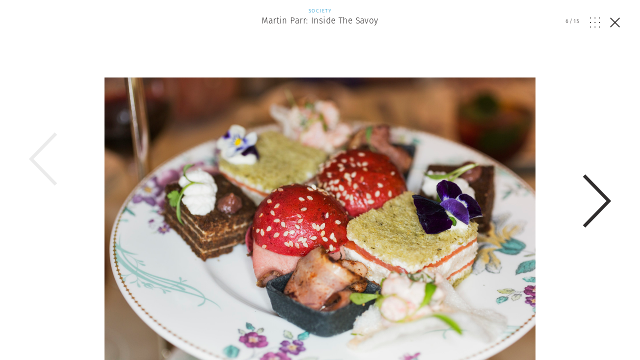

--- FILE ---
content_type: text/html; charset=UTF-8
request_url: https://www.magnumphotos.com/arts-culture/society-arts-culture/martin-parr-inside-the-savoy/attachment/nn11491760/
body_size: 11861
content:
<!DOCTYPE html>
<html lang="en-US" prefix="og: http://ogp.me/ns#">
<head>
	<meta charset="UTF-8">
	<meta name="robots" content="NOODP">
	<meta name="viewport" content="width=device-width, initial-scale=1.0, user-scalable=0, minimum-scale=1.0, maximum-scale=1.0" />

	<link rel="profile" href="http://gmpg.org/xfn/11">
	<link rel="pingback" href="https://www.magnumphotos.com/xmlrpc.php">
		
	<script type="text/javascript">
		var base_template_url = 'https://www.magnumphotos.com/wp-content/themes/template';
	</script>

	<script src="https://use.typekit.net/zul5ccc.js"></script>
	<script>try{Typekit.load({ async: false });}catch(e){}</script>
	<script>var dw = { ajax: 'https://www.magnumphotos.com/' }</script>

	<link rel="apple-touch-icon" sizes="57x57" href="/wp-content/themes/template/res/img/favicons/apple-touch-icon-57x57.png">
<link rel="apple-touch-icon" sizes="60x60" href="/wp-content/themes/template/res/img/favicons/apple-touch-icon-60x60.png">
<link rel="apple-touch-icon" sizes="72x72" href="/wp-content/themes/template/res/img/favicons/apple-touch-icon-72x72.png">
<link rel="apple-touch-icon" sizes="76x76" href="/wp-content/themes/template/res/img/favicons/apple-touch-icon-76x76.png">
<link rel="apple-touch-icon" sizes="114x114" href="/wp-content/themes/template/res/img/favicons/apple-touch-icon-114x114.png">
<link rel="apple-touch-icon" sizes="120x120" href="/wp-content/themes/template/res/img/favicons/apple-touch-icon-120x120.png">
<link rel="apple-touch-icon" sizes="144x144" href="/wp-content/themes/template/res/img/favicons/apple-touch-icon-144x144.png">
<link rel="apple-touch-icon" sizes="152x152" href="/wp-content/themes/template/res/img/favicons/apple-touch-icon-152x152.png">
<link rel="apple-touch-icon" sizes="180x180" href="/wp-content/themes/template/res/img/favicons/apple-touch-icon-180x180.png">
<link rel="icon" type="image/png" href="/wp-content/themes/template/res/img/favicons/favicon-32x32.png" sizes="32x32">
<link rel="icon" type="image/png" href="/wp-content/themes/template/res/img/favicons/android-chrome-192x192.png" sizes="192x192">
<link rel="icon" type="image/png" href="/wp-content/themes/template/res/img/favicons/favicon-96x96.png" sizes="96x96">
<link rel="icon" type="image/png" href="/wp-content/themes/template/res/img/favicons/favicon-16x16.png" sizes="16x16">
<link rel="manifest" href="/wp-content/themes/template/res/img/favicons/manifest.json">
<meta name="msapplication-TileColor" content="#878787">
<meta name="msapplication-TileImage" content="/wp-content/themes/template/res/img/favicons/mstile-144x144.png">
<meta name="theme-color" content="#878787">	<meta name='robots' content='noindex, follow' />
<link rel="dns-prefetch" href="//cdn-cookieyes.com">
<link rel="preconnect" href="https://cdn-cookieyes.com" crossorigin>
<link rel="dns-prefetch" href="//directory.cookieyes.com">
<link rel="preconnect" href="https://directory.cookieyes.com" crossorigin>
<link rel="dns-prefetch" href="//log.cookieyes.com">
<link rel="preconnect" href="https://log.cookieyes.com" crossorigin>

	<!-- This site is optimized with the Yoast SEO plugin v16.4 - https://yoast.com/wordpress/plugins/seo/ -->
	<title>nn11491760.jpg | Magnum Photos</title><link rel="stylesheet" href="https://www.magnumphotos.com/wp-content/cache/min/1/6cd79c8cf258353b18119d8f22511fbc.css" media="all" data-minify="1" />
	<meta name="twitter:card" content="summary_large_image" />
	<meta name="twitter:title" content="nn11491760.jpg | Magnum Photos" />
	<meta name="twitter:description" content="The Savoy Hotel. Porters and Doormen. London, England. GB. 2016." />
	<meta name="twitter:image" content="https://www.magnumphotos.com/wp-content/uploads/2017/07/cortex/nn11491760-overlay.jpg?652" />
	<script type="application/ld+json" class="yoast-schema-graph">{"@context":"https://schema.org","@graph":[{"@type":"Organization","@id":"https://www.magnumphotos.com/#organization","name":"Magnum Photos","url":"https://www.magnumphotos.com/","sameAs":[],"logo":{"@type":"ImageObject","@id":"https://www.magnumphotos.com/#logo","inLanguage":"en-US","url":"https://www.magnumphotos.com/wp-content/uploads/2024/05/magnum_logo_rgb.png","contentUrl":"https://www.magnumphotos.com/wp-content/uploads/2024/05/magnum_logo_rgb.png","width":1200,"height":1200,"caption":"Magnum Photos"},"image":{"@id":"https://www.magnumphotos.com/#logo"}},{"@type":"WebSite","@id":"https://www.magnumphotos.com/#website","url":"https://www.magnumphotos.com/","name":"Magnum Photos","description":"A photographic cooperative of great diversity and distinction owned by its photographer members","publisher":{"@id":"https://www.magnumphotos.com/#organization"},"potentialAction":[{"@type":"SearchAction","target":"https://www.magnumphotos.com/?s={search_term_string}","query-input":"required name=search_term_string"}],"inLanguage":"en-US"},{"@type":"WebPage","@id":"https://www.magnumphotos.com/wp-content/uploads/2017/07/cortex/nn11491760.jpg#webpage","url":"https://www.magnumphotos.com/wp-content/uploads/2017/07/cortex/nn11491760.jpg","name":"nn11491760.jpg | Magnum Photos","isPartOf":{"@id":"https://www.magnumphotos.com/#website"},"datePublished":"2017-07-20T19:47:35+00:00","dateModified":"2017-07-28T11:27:04+00:00","breadcrumb":{"@id":"https://www.magnumphotos.com/wp-content/uploads/2017/07/cortex/nn11491760.jpg#breadcrumb"},"inLanguage":"en-US","potentialAction":[{"@type":"ReadAction","target":["https://www.magnumphotos.com/wp-content/uploads/2017/07/cortex/nn11491760.jpg"]}]},{"@type":"BreadcrumbList","@id":"https://www.magnumphotos.com/wp-content/uploads/2017/07/cortex/nn11491760.jpg#breadcrumb","itemListElement":[{"@type":"ListItem","position":1,"item":{"@type":"WebPage","@id":"https://www.magnumphotos.com/","url":"https://www.magnumphotos.com/","name":"Home"}},{"@type":"ListItem","position":2,"item":{"@type":"WebPage","@id":"https://www.magnumphotos.com/arts-culture/society-arts-culture/martin-parr-inside-the-savoy/","url":"https://www.magnumphotos.com/arts-culture/society-arts-culture/martin-parr-inside-the-savoy/","name":"Martin Parr: Inside The Savoy"}},{"@type":"ListItem","position":3,"item":{"@id":"https://www.magnumphotos.com/wp-content/uploads/2017/07/cortex/nn11491760.jpg#webpage"}}]}]}</script>
	<!-- / Yoast SEO plugin. -->


<link rel='dns-prefetch' href='//s.w.org' />
<link rel="alternate" type="application/rss+xml" title="Magnum Photos &raquo; nn11491760.jpg Comments Feed" href="https://www.magnumphotos.com/arts-culture/society-arts-culture/martin-parr-inside-the-savoy/attachment/nn11491760/feed/" />







<style id='rocket-lazyload-inline-css' type='text/css'>
.rll-youtube-player{position:relative;padding-bottom:56.23%;height:0;overflow:hidden;max-width:100%;}.rll-youtube-player iframe{position:absolute;top:0;left:0;width:100%;height:100%;z-index:100;background:0 0}.rll-youtube-player img{bottom:0;display:block;left:0;margin:auto;max-width:100%;width:100%;position:absolute;right:0;top:0;border:none;height:auto;cursor:pointer;-webkit-transition:.4s all;-moz-transition:.4s all;transition:.4s all}.rll-youtube-player img:hover{-webkit-filter:brightness(75%)}.rll-youtube-player .play{height:72px;width:72px;left:50%;top:50%;margin-left:-36px;margin-top:-36px;position:absolute;background:url(https://www.magnumphotos.com/wp-content/plugins/wp-rocket/assets/img/youtube.png) no-repeat;cursor:pointer}
</style>
<script type='text/javascript' src='https://www.magnumphotos.com/wp-includes/js/jquery/jquery.min.js?ver=3.5.1' id='jquery-core-js'></script>
<script type='text/javascript' src='https://www.magnumphotos.com/wp-includes/js/jquery/jquery-migrate.min.js?ver=3.3.2' id='jquery-migrate-js' defer></script>
<link rel="https://api.w.org/" href="https://www.magnumphotos.com/wp-json/" /><link rel="alternate" type="application/json" href="https://www.magnumphotos.com/wp-json/wp/v2/media/52268" /><link rel="EditURI" type="application/rsd+xml" title="RSD" href="https://www.magnumphotos.com/xmlrpc.php?rsd" />
<link rel="wlwmanifest" type="application/wlwmanifest+xml" href="https://www.magnumphotos.com/wp-includes/wlwmanifest.xml" /> 

<link rel='shortlink' href='https://www.magnumphotos.com/?p=52268' />
<meta property="og:site_name" content="Magnum Photos">
<meta property="fb:admins" content="">
<meta property="og:title" content="nn11491760.jpg | Magnum Photos Magnum Photos">
<meta property="og:description" content="The Savoy Hotel. Porters and Doormen. London, England. GB. 2016.">
<meta property="og:url" content="https://www.magnumphotos.com/arts-culture/society-arts-culture/martin-parr-inside-the-savoy/attachment/nn11491760/">
<meta property="og:type" content="article">
<meta property="og:image" content="https://www.magnumphotos.com/wp-content/uploads/2016/05/magnum_sharing.jpg">
<meta property="article:section" content="">
<meta property="article:publisher" content="">
<style>
        .wpap-loadmore-wrapper{
            display: flex;
            align-items: center;
            justify-content: center;  
            margin: 20px 0; 
        }   
        .wpap-loadmore-wrapper .wpap-loadmore-button{
            background-color: #ffffff;
            color: ;
            width: 150px;
            height: 50px;
            text-align: center;
            cursor: pointer;
            border-radius: 0px;
            display: flex;
            align-items: center;
            justify-content: center;
            ;
            box-shadow: 1px 1px 10px 0 #b4b4b4;
            
        }
        .wpap-visibility-hidden{
           display: none;
        }
        .wpap-loadmore-wrapper .wpap-loadmore-button{
           visibility: hidden;
        }
            .wp-ajax-pagination-loading{
                position:fixed;
                display: block;
                top:0;
                left: 0;
                width: 100%;
                height: 100%;
                background-color: rgba(0,0,0,0.4);
                z-index:10000;
                background-image: url('https://www.magnumphotos.com/wp-content/plugins/wp-ajax-pagination/assets/frontend/img/loader.gif');
                background-position: 50% 50%;
                background-size: 60px;
                background-repeat: no-repeat; 
            }
            </style><meta content="Martin Parr: Inside The Savoy" property="og:title" /><meta content="Martin Parr: Inside The Savoy" property="twitter:title" /><meta content="The Savoy Hotel. Porters and Doormen. London, England. GB. 2016." property="og:description" /><meta content="The Savoy Hotel. Porters and Doormen. London, England. GB. 2016." property="twitter:description" /><meta content="https://www.magnumphotos.com/wp-content/uploads/2017/07/cortex/nn11491760-overlay.jpg?0.07245000 1769104015" property="og:image" /><meta content="https://www.magnumphotos.com/wp-content/uploads/2017/07/cortex/nn11491760-overlay.jpg?0.07245000 1769104015" property="twitter:image" /><meta name="twitter:card" content="summary" /><meta name="robots" content="index, follow" />		<style type="text/css" id="wp-custom-css">
			.gallery-arrow{
	width: 53px !important;
}
.story-big-image .gallery-arrow.gallery-arrow--right {
    top: 46% !important;
}
.teasers .gallery-arrow.gallery-arrow--right {
    top: 23% !important;
}
		</style>
		<noscript><style id="rocket-lazyload-nojs-css">.rll-youtube-player, [data-lazy-src]{display:none !important;}</style></noscript>	
	<meta property="fb:pages" content="15974534830" />
	<meta name="p:domain_verify" content="e81b1ad3f509f565527812cb8054e6eb"/>
</head>

<body class="attachment attachment-template-default single single-attachment postid-52268 attachmentid-52268 attachment-jpeg simplified attachment-nn11491760 subpage">
<script>document.body.className += ' loading';</script>

<div id="content"><div class="b-overlay  show visible" data-index="6">
	<div class="slider overlay">
		<div class="b-overlay__header">
						<a href="https://www.magnumphotos.com/arts-culture/society-arts-culture/martin-parr-inside-the-savoy/">
				<div class="category-society-arts-culture">
					<p class="b-overlay__type category-color">Society</p>
					<h2 class="b-overlay__title category-hover">Martin Parr: Inside The Savoy</h2>
				</div>
			</a>
						
			<div class="b-overlay__controls category-society-arts-culture">
				<div class="counter overlay-control">
					<span class="active">6</span>/<span class="sum">15</span>
				</div>
				<div class="grid-open js-overlay-grid-open overlay-control"><svg id="Layer_1" data-name="Layer 1" xmlns="http://www.w3.org/2000/svg" viewBox="0 0 20 19.98"><defs><style>.cls-1{fill:#312e2d;}</style></defs><title>dots</title><rect class="cls-1" width="1.82" height="1.86"/><rect class="cls-1" y="9.06" width="1.82" height="1.86"/><rect class="cls-1" y="18.12" width="1.82" height="1.86"/><rect class="cls-1" x="9.09" width="1.82" height="1.86"/><rect class="cls-1" x="9.09" y="9.06" width="1.82" height="1.86"/><rect class="cls-1" x="9.09" y="18.12" width="1.82" height="1.86"/><rect class="cls-1" x="18.18" width="1.82" height="1.86"/><rect class="cls-1" x="18.18" y="9.06" width="1.82" height="1.86"/><rect class="cls-1" x="18.18" y="18.12" width="1.82" height="1.86"/></svg></div>
				<div class="grid-close js-overlay-grid-close grid-control"><svg id="Layer_1" data-name="Layer 1" xmlns="http://www.w3.org/2000/svg" xmlns:xlink="http://www.w3.org/1999/xlink" viewBox="0 0 39.9 15"><defs><style>.cls-1,.cls-3{fill:none;}.cls-2{clip-path:url(#clip-path);}.cls-3{stroke:#312e2d;}</style><clipPath id="clip-path" transform="translate(-254 -375)"><rect class="cls-1" x="254" y="375" width="39.9" height="15"/></clipPath></defs><title>gallery</title><g class="cls-2"><rect class="cls-3" x="10.87" y="0.5" width="18.77" height="14"/><polyline class="cls-3" points="36.33 5.18 39.22 8.28 36.33 11.37"/><polyline class="cls-3" points="3.57 5.18 0.68 8.28 3.57 11.37"/></g></svg></div>
				<a href="https://www.magnumphotos.com/arts-culture/society-arts-culture/martin-parr-inside-the-savoy/" class="close js-overlay-close">
					<em class="line-1"></em>
					<em class="line-2"></em>
				</a>
			</div>
		</div>
		<div class="swiper-container">
			<div class="swiper-wrapper">
									<div class="swiper-slide" data-id="52268" data-url="https://www.magnumphotos.com/arts-culture/society-arts-culture/martin-parr-inside-the-savoy/attachment/nn11491760/">
						<div type="text/html" class="slide-content" style="padding-bottom:10px">
						<div class="content-outer">	
				<div class="story-big-image">
			<a href="#" class="teaser size-story-big layout-centered image-player-link" data-image-id="52273">
				<span class="teaser-inside">
					<div class="image main-image">
						<img width="1500" height="1000" src="https://content.magnumphotos.com/wp-content/uploads/2017/07/cortex/nn11491748-overlay.jpg" class="attachment-overlay size-overlay" alt="" loading="lazy" />					</div>
				</span>
			</a>

						<div class="content-inner">
			
			

<div class="b-caption ">
	
	<div class="b-caption__text">
					<span class="b-caption__title">Martin Parr </span>The Savoy Hotel. Suzie Turner Salon. Couture High Tea. London, England. GB. 2016. <span class="b-caption__copy">© Martin Parr | Magnum Photos</span>			</div>
</div>
						</div>
			
					</div>

	
</div>
<div style="clear:both"></div>

						<div class="b-overlay__bottom">
							
							<div class="content-outer story__footer">
	<div class="content-inner">
		<div class="content-narrow">

				
						<div class="story__footer__line smaller">
				<a href="https://www.magnumphotos.com/photographer/martin-parr/" class="photographer photographer--with-image small">
	<span class="photographer__inside">
					<div class="img-container">
				<img width="35" height="35" src="//www.magnumphotos.com/wp-content/plugins/a3-lazy-load/assets/images/lazy_placeholder.gif" data-lazy-type="image" data-src="https://content.magnumphotos.com/wp-content/uploads/2020/06/cortex/lon91159-scaled-35x35.jpg" class="lazy lazy-hidden attachment-photographer-small size-photographer-small wp-post-image" alt="" loading="lazy" /><noscript><img width="35" height="35" src="https://content.magnumphotos.com/wp-content/uploads/2020/06/cortex/lon91159-scaled-35x35.jpg" class="attachment-photographer-small size-photographer-small wp-post-image" alt="" loading="lazy" /></noscript>	
			</div>
		
					<span class="name">
				Martin Parr			</span>
			</span>
</a>			</div>
			
			
							<a href="https://www.magnumphotos.com/work-with-magnum/">
					<div class="story__footer__additional story__footer__line commissions license">
						Commission a Magnum photographer
					</div>
				</a>
										<a href="https://www.magnumphotos.com/magnum-gallery/">
					<div class="story__footer__additional license">
						Fine Collectors’ Prints
					</div>
				</a>
			
						<div class="story__footer__line tags">
									<a href="https://www.magnumphotos.com/?s=Martin+Parr">
												<span class="tag category-hover">Martin Parr</span>
					</a>
									<a href="https://www.magnumphotos.com/?s=Savoy">
						, 						<span class="tag category-hover">Savoy</span>
					</a>
							</div>
			
			
		<div class="story__footer__teasers">

			
			
		</div>

		<div style="clear: both;"></div>

		</div>

	</div>
</div>
															<div class="related-placeholder"></div>
													</div>

						<div style="clear:both"></div>						</div>
					</div>
									<div class="swiper-slide" data-id="52268" data-url="https://www.magnumphotos.com/arts-culture/society-arts-culture/martin-parr-inside-the-savoy/attachment/nn11491760/">
						<div type="text/html" class="slide-content" style="padding-bottom:10px">
						<div class="content-outer">	
				<div class="story-big-image">
			<a href="#" class="teaser size-story-big layout-centered image-player-link" data-image-id="52272">
				<span class="teaser-inside">
					<div class="image main-image">
						<img width="1500" height="1000" src="https://content.magnumphotos.com/wp-content/uploads/2017/07/cortex/nn11491766-overlay.jpg" class="attachment-overlay size-overlay" alt="" loading="lazy" />					</div>
				</span>
			</a>

						<div class="content-inner">
			
			

<div class="b-caption ">
	
	<div class="b-caption__text">
					<span class="b-caption__title">Martin Parr </span>The Savoy Hotel. London, England. GB. 2016. <span class="b-caption__copy">© Martin Parr | Magnum Photos</span>			</div>
</div>
						</div>
			
					</div>

	
</div>
<div style="clear:both"></div>

						<div class="b-overlay__bottom">
							
							<div class="content-outer story__footer">
	<div class="content-inner">
		<div class="content-narrow">

				
						<div class="story__footer__line smaller">
				<a href="https://www.magnumphotos.com/photographer/martin-parr/" class="photographer photographer--with-image small">
	<span class="photographer__inside">
					<div class="img-container">
				<img width="35" height="35" src="//www.magnumphotos.com/wp-content/plugins/a3-lazy-load/assets/images/lazy_placeholder.gif" data-lazy-type="image" data-src="https://content.magnumphotos.com/wp-content/uploads/2020/06/cortex/lon91159-scaled-35x35.jpg" class="lazy lazy-hidden attachment-photographer-small size-photographer-small wp-post-image" alt="" loading="lazy" /><noscript><img width="35" height="35" src="https://content.magnumphotos.com/wp-content/uploads/2020/06/cortex/lon91159-scaled-35x35.jpg" class="attachment-photographer-small size-photographer-small wp-post-image" alt="" loading="lazy" /></noscript>	
			</div>
		
					<span class="name">
				Martin Parr			</span>
			</span>
</a>			</div>
			
			
							<a href="https://www.magnumphotos.com/work-with-magnum/">
					<div class="story__footer__additional story__footer__line commissions license">
						Commission a Magnum photographer
					</div>
				</a>
										<a href="https://www.magnumphotos.com/magnum-gallery/">
					<div class="story__footer__additional license">
						Fine Collectors’ Prints
					</div>
				</a>
			
						<div class="story__footer__line tags">
									<a href="https://www.magnumphotos.com/?s=Martin+Parr">
												<span class="tag category-hover">Martin Parr</span>
					</a>
									<a href="https://www.magnumphotos.com/?s=Savoy">
						, 						<span class="tag category-hover">Savoy</span>
					</a>
							</div>
			
			
		<div class="story__footer__teasers">

			
			
		</div>

		<div style="clear: both;"></div>

		</div>

	</div>
</div>
															<div class="related-placeholder"></div>
													</div>

						<div style="clear:both"></div>						</div>
					</div>
									<div class="swiper-slide" data-id="52268" data-url="https://www.magnumphotos.com/arts-culture/society-arts-culture/martin-parr-inside-the-savoy/attachment/nn11491760/">
						<div type="text/html" class="slide-content" style="padding-bottom:10px">
						<div class="content-outer">	
				<div class="story-big-image">
			<a href="#" class="teaser size-story-big layout-centered image-player-link" data-image-id="52271">
				<span class="teaser-inside">
					<div class="image main-image">
						<img width="666" height="1000" src="https://content.magnumphotos.com/wp-content/uploads/2017/07/cortex/nn11491752-overlay.jpg" class="attachment-overlay size-overlay" alt="" loading="lazy" />					</div>
				</span>
			</a>

						<div class="content-inner">
			
			

<div class="b-caption ">
	
	<div class="b-caption__text">
					<span class="b-caption__title">Martin Parr </span>The Savoy Hotel. Suzie Turner Salon. Couture High Tea. London, England. GB. 2016. <span class="b-caption__copy">© Martin Parr | Magnum Photos</span>			</div>
</div>
						</div>
			
					</div>

	
</div>
<div style="clear:both"></div>

						<div class="b-overlay__bottom">
							
							<div class="content-outer story__footer">
	<div class="content-inner">
		<div class="content-narrow">

				
						<div class="story__footer__line smaller">
				<a href="https://www.magnumphotos.com/photographer/martin-parr/" class="photographer photographer--with-image small">
	<span class="photographer__inside">
					<div class="img-container">
				<img width="35" height="35" src="//www.magnumphotos.com/wp-content/plugins/a3-lazy-load/assets/images/lazy_placeholder.gif" data-lazy-type="image" data-src="https://content.magnumphotos.com/wp-content/uploads/2020/06/cortex/lon91159-scaled-35x35.jpg" class="lazy lazy-hidden attachment-photographer-small size-photographer-small wp-post-image" alt="" loading="lazy" /><noscript><img width="35" height="35" src="https://content.magnumphotos.com/wp-content/uploads/2020/06/cortex/lon91159-scaled-35x35.jpg" class="attachment-photographer-small size-photographer-small wp-post-image" alt="" loading="lazy" /></noscript>	
			</div>
		
					<span class="name">
				Martin Parr			</span>
			</span>
</a>			</div>
			
			
							<a href="https://www.magnumphotos.com/work-with-magnum/">
					<div class="story__footer__additional story__footer__line commissions license">
						Commission a Magnum photographer
					</div>
				</a>
										<a href="https://www.magnumphotos.com/magnum-gallery/">
					<div class="story__footer__additional license">
						Fine Collectors’ Prints
					</div>
				</a>
			
						<div class="story__footer__line tags">
									<a href="https://www.magnumphotos.com/?s=Martin+Parr">
												<span class="tag category-hover">Martin Parr</span>
					</a>
									<a href="https://www.magnumphotos.com/?s=Savoy">
						, 						<span class="tag category-hover">Savoy</span>
					</a>
							</div>
			
			
		<div class="story__footer__teasers">

			
			
		</div>

		<div style="clear: both;"></div>

		</div>

	</div>
</div>
															<div class="related-placeholder"></div>
													</div>

						<div style="clear:both"></div>						</div>
					</div>
									<div class="swiper-slide" data-id="52268" data-url="https://www.magnumphotos.com/arts-culture/society-arts-culture/martin-parr-inside-the-savoy/attachment/nn11491760/">
						<div type="text/html" class="slide-content" style="padding-bottom:10px">
						<div class="content-outer">	
				<div class="story-big-image">
			<a href="#" class="teaser size-story-big layout-centered image-player-link" data-image-id="52270">
				<span class="teaser-inside">
					<div class="image main-image">
						<img width="1500" height="1000" src="https://content.magnumphotos.com/wp-content/uploads/2017/07/cortex/nn11497009-overlay.jpg" class="attachment-overlay size-overlay" alt="" loading="lazy" />					</div>
				</span>
			</a>

						<div class="content-inner">
			
			

<div class="b-caption ">
	
	<div class="b-caption__text">
					<span class="b-caption__title">Martin Parr </span>The Savoy. Dinner Dance. London, England. GB. 2016. <span class="b-caption__copy">© Martin Parr | Magnum Photos</span>			</div>
</div>
						</div>
			
					</div>

	
</div>
<div style="clear:both"></div>

						<div class="b-overlay__bottom">
							
							<div class="content-outer story__footer">
	<div class="content-inner">
		<div class="content-narrow">

				
						<div class="story__footer__line smaller">
				<a href="https://www.magnumphotos.com/photographer/martin-parr/" class="photographer photographer--with-image small">
	<span class="photographer__inside">
					<div class="img-container">
				<img width="35" height="35" src="//www.magnumphotos.com/wp-content/plugins/a3-lazy-load/assets/images/lazy_placeholder.gif" data-lazy-type="image" data-src="https://content.magnumphotos.com/wp-content/uploads/2020/06/cortex/lon91159-scaled-35x35.jpg" class="lazy lazy-hidden attachment-photographer-small size-photographer-small wp-post-image" alt="" loading="lazy" /><noscript><img width="35" height="35" src="https://content.magnumphotos.com/wp-content/uploads/2020/06/cortex/lon91159-scaled-35x35.jpg" class="attachment-photographer-small size-photographer-small wp-post-image" alt="" loading="lazy" /></noscript>	
			</div>
		
					<span class="name">
				Martin Parr			</span>
			</span>
</a>			</div>
			
			
							<a href="https://www.magnumphotos.com/work-with-magnum/">
					<div class="story__footer__additional story__footer__line commissions license">
						Commission a Magnum photographer
					</div>
				</a>
										<a href="https://www.magnumphotos.com/magnum-gallery/">
					<div class="story__footer__additional license">
						Fine Collectors’ Prints
					</div>
				</a>
			
						<div class="story__footer__line tags">
									<a href="https://www.magnumphotos.com/?s=Martin+Parr">
												<span class="tag category-hover">Martin Parr</span>
					</a>
									<a href="https://www.magnumphotos.com/?s=Savoy">
						, 						<span class="tag category-hover">Savoy</span>
					</a>
							</div>
			
			
		<div class="story__footer__teasers">

			
			
		</div>

		<div style="clear: both;"></div>

		</div>

	</div>
</div>
															<div class="related-placeholder"></div>
													</div>

						<div style="clear:both"></div>						</div>
					</div>
									<div class="swiper-slide" data-id="52268" data-url="https://www.magnumphotos.com/arts-culture/society-arts-culture/martin-parr-inside-the-savoy/attachment/nn11491760/">
						<div type="text/html" class="slide-content" style="padding-bottom:10px">
						<div class="content-outer">	
				<div class="story-big-image">
			<a href="#" class="teaser size-story-big layout-centered image-player-link" data-image-id="52269">
				<span class="teaser-inside">
					<div class="image main-image">
						<img width="666" height="1000" src="https://content.magnumphotos.com/wp-content/uploads/2017/07/cortex/nn11491771-overlay.jpg" class="attachment-overlay size-overlay" alt="" loading="lazy" />					</div>
				</span>
			</a>

						<div class="content-inner">
			
			

<div class="b-caption ">
	
	<div class="b-caption__text">
					<span class="b-caption__title">Martin Parr </span>The Savoy Hotel. Doorman, Tony Cortegaca whistling for a cab. London, England. GB. 2016. <span class="b-caption__copy">© Martin Parr | Magnum Photos</span>			</div>
</div>
						</div>
			
					</div>

	
</div>
<div style="clear:both"></div>

						<div class="b-overlay__bottom">
							
							<div class="content-outer story__footer">
	<div class="content-inner">
		<div class="content-narrow">

				
						<div class="story__footer__line smaller">
				<a href="https://www.magnumphotos.com/photographer/martin-parr/" class="photographer photographer--with-image small">
	<span class="photographer__inside">
					<div class="img-container">
				<img width="35" height="35" src="//www.magnumphotos.com/wp-content/plugins/a3-lazy-load/assets/images/lazy_placeholder.gif" data-lazy-type="image" data-src="https://content.magnumphotos.com/wp-content/uploads/2020/06/cortex/lon91159-scaled-35x35.jpg" class="lazy lazy-hidden attachment-photographer-small size-photographer-small wp-post-image" alt="" loading="lazy" /><noscript><img width="35" height="35" src="https://content.magnumphotos.com/wp-content/uploads/2020/06/cortex/lon91159-scaled-35x35.jpg" class="attachment-photographer-small size-photographer-small wp-post-image" alt="" loading="lazy" /></noscript>	
			</div>
		
					<span class="name">
				Martin Parr			</span>
			</span>
</a>			</div>
			
			
							<a href="https://www.magnumphotos.com/work-with-magnum/">
					<div class="story__footer__additional story__footer__line commissions license">
						Commission a Magnum photographer
					</div>
				</a>
										<a href="https://www.magnumphotos.com/magnum-gallery/">
					<div class="story__footer__additional license">
						Fine Collectors’ Prints
					</div>
				</a>
			
						<div class="story__footer__line tags">
									<a href="https://www.magnumphotos.com/?s=Martin+Parr">
												<span class="tag category-hover">Martin Parr</span>
					</a>
									<a href="https://www.magnumphotos.com/?s=Savoy">
						, 						<span class="tag category-hover">Savoy</span>
					</a>
							</div>
			
			
		<div class="story__footer__teasers">

			
			
		</div>

		<div style="clear: both;"></div>

		</div>

	</div>
</div>
															<div class="related-placeholder"></div>
													</div>

						<div style="clear:both"></div>						</div>
					</div>
									<div class="swiper-slide" data-id="52268" data-url="https://www.magnumphotos.com/arts-culture/society-arts-culture/martin-parr-inside-the-savoy/attachment/nn11491760/">
						<div type="text/html" class="slide-content" style="padding-bottom:10px">
						<div class="content-outer">	
				<div class="story-big-image">
			<a href="#" class="teaser size-story-big layout-centered image-player-link" data-image-id="52268">
				<span class="teaser-inside">
					<div class="image main-image">
						<img width="1500" height="1000" src="https://content.magnumphotos.com/wp-content/uploads/2017/07/cortex/nn11491760-overlay.jpg" class="attachment-overlay size-overlay" alt="" loading="lazy" />					</div>
				</span>
			</a>

						<div class="content-inner">
			
			

<div class="b-caption ">
	
	<div class="b-caption__text">
					<span class="b-caption__title">Martin Parr </span>The Savoy Hotel. Porters and Doormen. London, England. GB. 2016. <span class="b-caption__copy">© Martin Parr | Magnum Photos</span>			</div>
</div>
						</div>
			
					</div>

	
</div>
<div style="clear:both"></div>

						<div class="b-overlay__bottom">
							
							<div class="content-outer story__footer">
	<div class="content-inner">
		<div class="content-narrow">

				
						<div class="story__footer__line smaller">
				<a href="https://www.magnumphotos.com/photographer/martin-parr/" class="photographer photographer--with-image small">
	<span class="photographer__inside">
					<div class="img-container">
				<img width="35" height="35" src="//www.magnumphotos.com/wp-content/plugins/a3-lazy-load/assets/images/lazy_placeholder.gif" data-lazy-type="image" data-src="https://content.magnumphotos.com/wp-content/uploads/2020/06/cortex/lon91159-scaled-35x35.jpg" class="lazy lazy-hidden attachment-photographer-small size-photographer-small wp-post-image" alt="" loading="lazy" /><noscript><img width="35" height="35" src="https://content.magnumphotos.com/wp-content/uploads/2020/06/cortex/lon91159-scaled-35x35.jpg" class="attachment-photographer-small size-photographer-small wp-post-image" alt="" loading="lazy" /></noscript>	
			</div>
		
					<span class="name">
				Martin Parr			</span>
			</span>
</a>			</div>
			
			
							<a href="https://www.magnumphotos.com/work-with-magnum/">
					<div class="story__footer__additional story__footer__line commissions license">
						Commission a Magnum photographer
					</div>
				</a>
										<a href="https://www.magnumphotos.com/magnum-gallery/">
					<div class="story__footer__additional license">
						Fine Collectors’ Prints
					</div>
				</a>
			
						<div class="story__footer__line tags">
									<a href="https://www.magnumphotos.com/?s=Martin+Parr">
												<span class="tag category-hover">Martin Parr</span>
					</a>
									<a href="https://www.magnumphotos.com/?s=Savoy">
						, 						<span class="tag category-hover">Savoy</span>
					</a>
							</div>
			
			
		<div class="story__footer__teasers">

			
			
		</div>

		<div style="clear: both;"></div>

		</div>

	</div>
</div>
													</div>

						<div style="clear:both"></div>						</div>
					</div>
									<div class="swiper-slide" data-id="52268" data-url="https://www.magnumphotos.com/arts-culture/society-arts-culture/martin-parr-inside-the-savoy/attachment/nn11491760/">
						<div type="text/html" class="slide-content" style="padding-bottom:10px">
						<div class="content-outer">	
				<div class="story-big-image">
			<a href="#" class="teaser size-story-big layout-centered image-player-link" data-image-id="52267">
				<span class="teaser-inside">
					<div class="image main-image">
						<img width="666" height="1000" src="https://content.magnumphotos.com/wp-content/uploads/2017/07/cortex/nn11497004-overlay.jpg" class="attachment-overlay size-overlay" alt="" loading="lazy" />					</div>
				</span>
			</a>

						<div class="content-inner">
			
			

<div class="b-caption ">
	
	<div class="b-caption__text">
					<span class="b-caption__title">Martin Parr </span>The Savoy Hotel. Head Butler Sean Davoren feeds 'Alfie'. London, England. GB. 2016. <span class="b-caption__copy">© Martin Parr | Magnum Photos</span>			</div>
</div>
						</div>
			
					</div>

	
</div>
<div style="clear:both"></div>

						<div class="b-overlay__bottom">
							
							<div class="content-outer story__footer">
	<div class="content-inner">
		<div class="content-narrow">

				
						<div class="story__footer__line smaller">
				<a href="https://www.magnumphotos.com/photographer/martin-parr/" class="photographer photographer--with-image small">
	<span class="photographer__inside">
					<div class="img-container">
				<img width="35" height="35" src="//www.magnumphotos.com/wp-content/plugins/a3-lazy-load/assets/images/lazy_placeholder.gif" data-lazy-type="image" data-src="https://content.magnumphotos.com/wp-content/uploads/2020/06/cortex/lon91159-scaled-35x35.jpg" class="lazy lazy-hidden attachment-photographer-small size-photographer-small wp-post-image" alt="" loading="lazy" /><noscript><img width="35" height="35" src="https://content.magnumphotos.com/wp-content/uploads/2020/06/cortex/lon91159-scaled-35x35.jpg" class="attachment-photographer-small size-photographer-small wp-post-image" alt="" loading="lazy" /></noscript>	
			</div>
		
					<span class="name">
				Martin Parr			</span>
			</span>
</a>			</div>
			
			
							<a href="https://www.magnumphotos.com/work-with-magnum/">
					<div class="story__footer__additional story__footer__line commissions license">
						Commission a Magnum photographer
					</div>
				</a>
										<a href="https://www.magnumphotos.com/magnum-gallery/">
					<div class="story__footer__additional license">
						Fine Collectors’ Prints
					</div>
				</a>
			
						<div class="story__footer__line tags">
									<a href="https://www.magnumphotos.com/?s=Martin+Parr">
												<span class="tag category-hover">Martin Parr</span>
					</a>
									<a href="https://www.magnumphotos.com/?s=Savoy">
						, 						<span class="tag category-hover">Savoy</span>
					</a>
							</div>
			
			
		<div class="story__footer__teasers">

			
			
		</div>

		<div style="clear: both;"></div>

		</div>

	</div>
</div>
															<div class="related-placeholder"></div>
													</div>

						<div style="clear:both"></div>						</div>
					</div>
									<div class="swiper-slide" data-id="52268" data-url="https://www.magnumphotos.com/arts-culture/society-arts-culture/martin-parr-inside-the-savoy/attachment/nn11491760/">
						<div type="text/html" class="slide-content" style="padding-bottom:10px">
						<div class="content-outer">	
				<div class="story-big-image">
			<a href="#" class="teaser size-story-big layout-centered image-player-link" data-image-id="52266">
				<span class="teaser-inside">
					<div class="image main-image">
						<img width="1500" height="1000" src="https://content.magnumphotos.com/wp-content/uploads/2017/07/cortex/nn11491772-overlay.jpg" class="attachment-overlay size-overlay" alt="" loading="lazy" />					</div>
				</span>
			</a>

						<div class="content-inner">
			
			

<div class="b-caption ">
	
	<div class="b-caption__text">
					<span class="b-caption__title">Martin Parr </span>The Savoy Hotel. Beaufort Bar. Head Barman, Kyle Wilkinson. London, England. GB. 2016. <span class="b-caption__copy">© Martin Parr | Magnum Photos</span>			</div>
</div>
						</div>
			
					</div>

	
</div>
<div style="clear:both"></div>

						<div class="b-overlay__bottom">
							
							<div class="content-outer story__footer">
	<div class="content-inner">
		<div class="content-narrow">

				
						<div class="story__footer__line smaller">
				<a href="https://www.magnumphotos.com/photographer/martin-parr/" class="photographer photographer--with-image small">
	<span class="photographer__inside">
					<div class="img-container">
				<img width="35" height="35" src="//www.magnumphotos.com/wp-content/plugins/a3-lazy-load/assets/images/lazy_placeholder.gif" data-lazy-type="image" data-src="https://content.magnumphotos.com/wp-content/uploads/2020/06/cortex/lon91159-scaled-35x35.jpg" class="lazy lazy-hidden attachment-photographer-small size-photographer-small wp-post-image" alt="" loading="lazy" /><noscript><img width="35" height="35" src="https://content.magnumphotos.com/wp-content/uploads/2020/06/cortex/lon91159-scaled-35x35.jpg" class="attachment-photographer-small size-photographer-small wp-post-image" alt="" loading="lazy" /></noscript>	
			</div>
		
					<span class="name">
				Martin Parr			</span>
			</span>
</a>			</div>
			
			
							<a href="https://www.magnumphotos.com/work-with-magnum/">
					<div class="story__footer__additional story__footer__line commissions license">
						Commission a Magnum photographer
					</div>
				</a>
										<a href="https://www.magnumphotos.com/magnum-gallery/">
					<div class="story__footer__additional license">
						Fine Collectors’ Prints
					</div>
				</a>
			
						<div class="story__footer__line tags">
									<a href="https://www.magnumphotos.com/?s=Martin+Parr">
												<span class="tag category-hover">Martin Parr</span>
					</a>
									<a href="https://www.magnumphotos.com/?s=Savoy">
						, 						<span class="tag category-hover">Savoy</span>
					</a>
							</div>
			
			
		<div class="story__footer__teasers">

			
			
		</div>

		<div style="clear: both;"></div>

		</div>

	</div>
</div>
															<div class="related-placeholder"></div>
													</div>

						<div style="clear:both"></div>						</div>
					</div>
									<div class="swiper-slide" data-id="52268" data-url="https://www.magnumphotos.com/arts-culture/society-arts-culture/martin-parr-inside-the-savoy/attachment/nn11491760/">
						<div type="text/html" class="slide-content" style="padding-bottom:10px">
						<div class="content-outer">	
				<div class="story-big-image">
			<a href="#" class="teaser size-story-big layout-centered image-player-link" data-image-id="52265">
				<span class="teaser-inside">
					<div class="image main-image">
						<img width="666" height="1000" src="https://content.magnumphotos.com/wp-content/uploads/2017/07/cortex/nn11496999-overlay.jpg" class="attachment-overlay size-overlay" alt="" loading="lazy" />					</div>
				</span>
			</a>

						<div class="content-inner">
			
			

<div class="b-caption ">
	
	<div class="b-caption__text">
					<span class="b-caption__title">Martin Parr </span>The Savoy Hotel. Regular guest Margaret Fountain with Butler, Mihai Soroia. London, England. GB. 2016. <span class="b-caption__copy">© Martin Parr | Magnum Photos</span>			</div>
</div>
						</div>
			
					</div>

	
</div>
<div style="clear:both"></div>

						<div class="b-overlay__bottom">
							
							<div class="content-outer story__footer">
	<div class="content-inner">
		<div class="content-narrow">

				
						<div class="story__footer__line smaller">
				<a href="https://www.magnumphotos.com/photographer/martin-parr/" class="photographer photographer--with-image small">
	<span class="photographer__inside">
					<div class="img-container">
				<img width="35" height="35" src="//www.magnumphotos.com/wp-content/plugins/a3-lazy-load/assets/images/lazy_placeholder.gif" data-lazy-type="image" data-src="https://content.magnumphotos.com/wp-content/uploads/2020/06/cortex/lon91159-scaled-35x35.jpg" class="lazy lazy-hidden attachment-photographer-small size-photographer-small wp-post-image" alt="" loading="lazy" /><noscript><img width="35" height="35" src="https://content.magnumphotos.com/wp-content/uploads/2020/06/cortex/lon91159-scaled-35x35.jpg" class="attachment-photographer-small size-photographer-small wp-post-image" alt="" loading="lazy" /></noscript>	
			</div>
		
					<span class="name">
				Martin Parr			</span>
			</span>
</a>			</div>
			
			
							<a href="https://www.magnumphotos.com/work-with-magnum/">
					<div class="story__footer__additional story__footer__line commissions license">
						Commission a Magnum photographer
					</div>
				</a>
										<a href="https://www.magnumphotos.com/magnum-gallery/">
					<div class="story__footer__additional license">
						Fine Collectors’ Prints
					</div>
				</a>
			
						<div class="story__footer__line tags">
									<a href="https://www.magnumphotos.com/?s=Martin+Parr">
												<span class="tag category-hover">Martin Parr</span>
					</a>
									<a href="https://www.magnumphotos.com/?s=Savoy">
						, 						<span class="tag category-hover">Savoy</span>
					</a>
							</div>
			
			
		<div class="story__footer__teasers">

			
			
		</div>

		<div style="clear: both;"></div>

		</div>

	</div>
</div>
															<div class="related-placeholder"></div>
													</div>

						<div style="clear:both"></div>						</div>
					</div>
									<div class="swiper-slide" data-id="52268" data-url="https://www.magnumphotos.com/arts-culture/society-arts-culture/martin-parr-inside-the-savoy/attachment/nn11491760/">
						<div type="text/html" class="slide-content" style="padding-bottom:10px">
						<div class="content-outer">	
				<div class="story-big-image">
			<a href="#" class="teaser size-story-big layout-centered image-player-link" data-image-id="52264">
				<span class="teaser-inside">
					<div class="image main-image">
						<img width="666" height="1000" src="https://content.magnumphotos.com/wp-content/uploads/2017/07/cortex/nn11519066-overlay.jpg" class="attachment-overlay size-overlay" alt="" loading="lazy" />					</div>
				</span>
			</a>

						<div class="content-inner">
			
			

<div class="b-caption ">
	
	<div class="b-caption__text">
					<span class="b-caption__title">Collection Martin Parr </span>Martin Parr Collection. Savoy in-room dining Canine Cuisine Menu. 2016. <span class="b-caption__copy">© Collection Martin Parr | Magnum Photos</span>			</div>
</div>
						</div>
			
					</div>

	
</div>
<div style="clear:both"></div>

						<div class="b-overlay__bottom">
							
							<div class="content-outer story__footer">
	<div class="content-inner">
		<div class="content-narrow">

				
						<div class="story__footer__line smaller">
				<a href="https://www.magnumphotos.com/?post_type=dw-photographer&p=26426" class="photographer photographer--with-image small">
	<span class="photographer__inside">
		
					<span class="name">
				Collection Martin Parr			</span>
			</span>
</a>			</div>
			
			
							<a href="https://www.magnumphotos.com/work-with-magnum/">
					<div class="story__footer__additional story__footer__line commissions license">
						Commission a Magnum photographer
					</div>
				</a>
										<a href="https://www.magnumphotos.com/magnum-gallery/">
					<div class="story__footer__additional license">
						Fine Collectors’ Prints
					</div>
				</a>
			
						<div class="story__footer__line tags">
									<a href="https://www.magnumphotos.com/?s=Martin+Parr">
												<span class="tag category-hover">Martin Parr</span>
					</a>
									<a href="https://www.magnumphotos.com/?s=Savoy">
						, 						<span class="tag category-hover">Savoy</span>
					</a>
							</div>
			
			
		<div class="story__footer__teasers">

			
			
		</div>

		<div style="clear: both;"></div>

		</div>

	</div>
</div>
															<div class="related-placeholder"></div>
													</div>

						<div style="clear:both"></div>						</div>
					</div>
									<div class="swiper-slide" data-id="52268" data-url="https://www.magnumphotos.com/arts-culture/society-arts-culture/martin-parr-inside-the-savoy/attachment/nn11491760/">
						<div type="text/html" class="slide-content" style="padding-bottom:10px">
						<div class="content-outer">	
				<div class="story-big-image">
			<a href="#" class="teaser size-story-big layout-centered image-player-link" data-image-id="52263">
				<span class="teaser-inside">
					<div class="image main-image">
						<img width="666" height="1000" src="https://content.magnumphotos.com/wp-content/uploads/2017/07/cortex/nn11492103-overlay.jpg" class="attachment-overlay size-overlay" alt="" loading="lazy" />					</div>
				</span>
			</a>

						<div class="content-inner">
			
			

<div class="b-caption ">
	
	<div class="b-caption__text">
					<span class="b-caption__title">Martin Parr </span>The Savoy Hotel. Tobias (Left) and Mark Winklemann in their suite with Butler Frances Holder. London, England. GB. 2016. <span class="b-caption__copy">© Martin Parr | Magnum Photos</span>			</div>
</div>
						</div>
			
					</div>

	
</div>
<div style="clear:both"></div>

						<div class="b-overlay__bottom">
							
							<div class="content-outer story__footer">
	<div class="content-inner">
		<div class="content-narrow">

				
						<div class="story__footer__line smaller">
				<a href="https://www.magnumphotos.com/photographer/martin-parr/" class="photographer photographer--with-image small">
	<span class="photographer__inside">
					<div class="img-container">
				<img width="35" height="35" src="//www.magnumphotos.com/wp-content/plugins/a3-lazy-load/assets/images/lazy_placeholder.gif" data-lazy-type="image" data-src="https://content.magnumphotos.com/wp-content/uploads/2020/06/cortex/lon91159-scaled-35x35.jpg" class="lazy lazy-hidden attachment-photographer-small size-photographer-small wp-post-image" alt="" loading="lazy" /><noscript><img width="35" height="35" src="https://content.magnumphotos.com/wp-content/uploads/2020/06/cortex/lon91159-scaled-35x35.jpg" class="attachment-photographer-small size-photographer-small wp-post-image" alt="" loading="lazy" /></noscript>	
			</div>
		
					<span class="name">
				Martin Parr			</span>
			</span>
</a>			</div>
			
			
							<a href="https://www.magnumphotos.com/work-with-magnum/">
					<div class="story__footer__additional story__footer__line commissions license">
						Commission a Magnum photographer
					</div>
				</a>
										<a href="https://www.magnumphotos.com/magnum-gallery/">
					<div class="story__footer__additional license">
						Fine Collectors’ Prints
					</div>
				</a>
			
						<div class="story__footer__line tags">
									<a href="https://www.magnumphotos.com/?s=Martin+Parr">
												<span class="tag category-hover">Martin Parr</span>
					</a>
									<a href="https://www.magnumphotos.com/?s=Savoy">
						, 						<span class="tag category-hover">Savoy</span>
					</a>
							</div>
			
			
		<div class="story__footer__teasers">

			
			
		</div>

		<div style="clear: both;"></div>

		</div>

	</div>
</div>
															<div class="related-placeholder"></div>
													</div>

						<div style="clear:both"></div>						</div>
					</div>
									<div class="swiper-slide" data-id="52268" data-url="https://www.magnumphotos.com/arts-culture/society-arts-culture/martin-parr-inside-the-savoy/attachment/nn11491760/">
						<div type="text/html" class="slide-content" style="padding-bottom:10px">
						<div class="content-outer">	
				<div class="story-big-image">
			<a href="#" class="teaser size-story-big layout-centered image-player-link" data-image-id="52262">
				<span class="teaser-inside">
					<div class="image main-image">
						<img width="1500" height="1000" src="https://content.magnumphotos.com/wp-content/uploads/2017/07/cortex/nn11491742-overlay.jpg" class="attachment-overlay size-overlay" alt="" loading="lazy" />					</div>
				</span>
			</a>

						<div class="content-inner">
			
			

<div class="b-caption ">
	
	<div class="b-caption__text">
					<span class="b-caption__title">Martin Parr </span>The Savoy Hotel. Suzie Turner Salon. Couture High Tea. London, England. GB. 2016. <span class="b-caption__copy">© Martin Parr | Magnum Photos</span>			</div>
</div>
						</div>
			
					</div>

	
</div>
<div style="clear:both"></div>

						<div class="b-overlay__bottom">
							
							<div class="content-outer story__footer">
	<div class="content-inner">
		<div class="content-narrow">

				
						<div class="story__footer__line smaller">
				<a href="https://www.magnumphotos.com/photographer/martin-parr/" class="photographer photographer--with-image small">
	<span class="photographer__inside">
					<div class="img-container">
				<img width="35" height="35" src="//www.magnumphotos.com/wp-content/plugins/a3-lazy-load/assets/images/lazy_placeholder.gif" data-lazy-type="image" data-src="https://content.magnumphotos.com/wp-content/uploads/2020/06/cortex/lon91159-scaled-35x35.jpg" class="lazy lazy-hidden attachment-photographer-small size-photographer-small wp-post-image" alt="" loading="lazy" /><noscript><img width="35" height="35" src="https://content.magnumphotos.com/wp-content/uploads/2020/06/cortex/lon91159-scaled-35x35.jpg" class="attachment-photographer-small size-photographer-small wp-post-image" alt="" loading="lazy" /></noscript>	
			</div>
		
					<span class="name">
				Martin Parr			</span>
			</span>
</a>			</div>
			
			
							<a href="https://www.magnumphotos.com/work-with-magnum/">
					<div class="story__footer__additional story__footer__line commissions license">
						Commission a Magnum photographer
					</div>
				</a>
										<a href="https://www.magnumphotos.com/magnum-gallery/">
					<div class="story__footer__additional license">
						Fine Collectors’ Prints
					</div>
				</a>
			
						<div class="story__footer__line tags">
									<a href="https://www.magnumphotos.com/?s=Martin+Parr">
												<span class="tag category-hover">Martin Parr</span>
					</a>
									<a href="https://www.magnumphotos.com/?s=Savoy">
						, 						<span class="tag category-hover">Savoy</span>
					</a>
							</div>
			
			
		<div class="story__footer__teasers">

			
			
		</div>

		<div style="clear: both;"></div>

		</div>

	</div>
</div>
															<div class="related-placeholder"></div>
													</div>

						<div style="clear:both"></div>						</div>
					</div>
									<div class="swiper-slide" data-id="52268" data-url="https://www.magnumphotos.com/arts-culture/society-arts-culture/martin-parr-inside-the-savoy/attachment/nn11491760/">
						<div type="text/html" class="slide-content" style="padding-bottom:10px">
						<div class="content-outer">	
				<div class="story-big-image">
			<a href="#" class="teaser size-story-big layout-centered image-player-link" data-image-id="52261">
				<span class="teaser-inside">
					<div class="image main-image">
						<img width="1500" height="1000" src="https://content.magnumphotos.com/wp-content/uploads/2017/07/cortex/nn11495089-overlay.jpg" class="attachment-overlay size-overlay" alt="" loading="lazy" />					</div>
				</span>
			</a>

						<div class="content-inner">
			
			

<div class="b-caption ">
	
	<div class="b-caption__text">
					<span class="b-caption__title">Martin Parr </span>The Savoy Hotel. Engagement Party. London, England. GB. 2016. <span class="b-caption__copy">© Martin Parr | Magnum Photos</span>			</div>
</div>
						</div>
			
					</div>

	
</div>
<div style="clear:both"></div>

						<div class="b-overlay__bottom">
							
							<div class="content-outer story__footer">
	<div class="content-inner">
		<div class="content-narrow">

				
						<div class="story__footer__line smaller">
				<a href="https://www.magnumphotos.com/photographer/martin-parr/" class="photographer photographer--with-image small">
	<span class="photographer__inside">
					<div class="img-container">
				<img width="35" height="35" src="//www.magnumphotos.com/wp-content/plugins/a3-lazy-load/assets/images/lazy_placeholder.gif" data-lazy-type="image" data-src="https://content.magnumphotos.com/wp-content/uploads/2020/06/cortex/lon91159-scaled-35x35.jpg" class="lazy lazy-hidden attachment-photographer-small size-photographer-small wp-post-image" alt="" loading="lazy" /><noscript><img width="35" height="35" src="https://content.magnumphotos.com/wp-content/uploads/2020/06/cortex/lon91159-scaled-35x35.jpg" class="attachment-photographer-small size-photographer-small wp-post-image" alt="" loading="lazy" /></noscript>	
			</div>
		
					<span class="name">
				Martin Parr			</span>
			</span>
</a>			</div>
			
			
							<a href="https://www.magnumphotos.com/work-with-magnum/">
					<div class="story__footer__additional story__footer__line commissions license">
						Commission a Magnum photographer
					</div>
				</a>
										<a href="https://www.magnumphotos.com/magnum-gallery/">
					<div class="story__footer__additional license">
						Fine Collectors’ Prints
					</div>
				</a>
			
						<div class="story__footer__line tags">
									<a href="https://www.magnumphotos.com/?s=Martin+Parr">
												<span class="tag category-hover">Martin Parr</span>
					</a>
									<a href="https://www.magnumphotos.com/?s=Savoy">
						, 						<span class="tag category-hover">Savoy</span>
					</a>
							</div>
			
			
		<div class="story__footer__teasers">

			
			
		</div>

		<div style="clear: both;"></div>

		</div>

	</div>
</div>
															<div class="related-placeholder"></div>
													</div>

						<div style="clear:both"></div>						</div>
					</div>
									<div class="swiper-slide" data-id="52268" data-url="https://www.magnumphotos.com/arts-culture/society-arts-culture/martin-parr-inside-the-savoy/attachment/nn11491760/">
						<div type="text/html" class="slide-content" style="padding-bottom:10px">
						<div class="content-outer">	
				<div class="story-big-image">
			<a href="#" class="teaser size-story-big layout-centered image-player-link" data-image-id="52260">
				<span class="teaser-inside">
					<div class="image main-image">
						<img width="1499" height="1000" src="https://content.magnumphotos.com/wp-content/uploads/2017/07/cortex/nn11491763-overlay.jpg" class="attachment-overlay size-overlay" alt="" loading="lazy" />					</div>
				</span>
			</a>

						<div class="content-inner">
			
			

<div class="b-caption ">
	
	<div class="b-caption__text">
					<span class="b-caption__title">Martin Parr </span>The Savoy Hotel. Bulgarian Chambermaids, Mariya Lazarova on left with Veska Kutsevan. London, England. GB. 2016. <span class="b-caption__copy">© Martin Parr | Magnum Photos</span>			</div>
</div>
						</div>
			
					</div>

	
</div>
<div style="clear:both"></div>

						<div class="b-overlay__bottom">
							
							<div class="content-outer story__footer">
	<div class="content-inner">
		<div class="content-narrow">

				
						<div class="story__footer__line smaller">
				<a href="https://www.magnumphotos.com/photographer/martin-parr/" class="photographer photographer--with-image small">
	<span class="photographer__inside">
					<div class="img-container">
				<img width="35" height="35" src="//www.magnumphotos.com/wp-content/plugins/a3-lazy-load/assets/images/lazy_placeholder.gif" data-lazy-type="image" data-src="https://content.magnumphotos.com/wp-content/uploads/2020/06/cortex/lon91159-scaled-35x35.jpg" class="lazy lazy-hidden attachment-photographer-small size-photographer-small wp-post-image" alt="" loading="lazy" /><noscript><img width="35" height="35" src="https://content.magnumphotos.com/wp-content/uploads/2020/06/cortex/lon91159-scaled-35x35.jpg" class="attachment-photographer-small size-photographer-small wp-post-image" alt="" loading="lazy" /></noscript>	
			</div>
		
					<span class="name">
				Martin Parr			</span>
			</span>
</a>			</div>
			
			
							<a href="https://www.magnumphotos.com/work-with-magnum/">
					<div class="story__footer__additional story__footer__line commissions license">
						Commission a Magnum photographer
					</div>
				</a>
										<a href="https://www.magnumphotos.com/magnum-gallery/">
					<div class="story__footer__additional license">
						Fine Collectors’ Prints
					</div>
				</a>
			
						<div class="story__footer__line tags">
									<a href="https://www.magnumphotos.com/?s=Martin+Parr">
												<span class="tag category-hover">Martin Parr</span>
					</a>
									<a href="https://www.magnumphotos.com/?s=Savoy">
						, 						<span class="tag category-hover">Savoy</span>
					</a>
							</div>
			
			
		<div class="story__footer__teasers">

			
			
		</div>

		<div style="clear: both;"></div>

		</div>

	</div>
</div>
															<div class="related-placeholder"></div>
													</div>

						<div style="clear:both"></div>						</div>
					</div>
									<div class="swiper-slide" data-id="52268" data-url="https://www.magnumphotos.com/arts-culture/society-arts-culture/martin-parr-inside-the-savoy/attachment/nn11491760/">
						<div type="text/html" class="slide-content" style="padding-bottom:10px">
						<div class="content-outer">	
				<div class="story-big-image">
			<a href="#" class="teaser size-story-big layout-centered image-player-link" data-image-id="52259">
				<span class="teaser-inside">
					<div class="image main-image">
						<img width="1500" height="1000" src="https://content.magnumphotos.com/wp-content/uploads/2017/07/cortex/nn11519067-overlay.jpg" class="attachment-overlay size-overlay" alt="" loading="lazy" />					</div>
				</span>
			</a>

						<div class="content-inner">
			
			

<div class="b-caption ">
	
	<div class="b-caption__text">
					<span class="b-caption__title">Collection Martin Parr </span>Martin Parr Collection. Savoy in-room dining Canine Cuisine Menu. London, England. GB. 2016. <span class="b-caption__copy">© Collection Martin Parr | Magnum Photos</span>			</div>
</div>
						</div>
			
					</div>

	
</div>
<div style="clear:both"></div>

						<div class="b-overlay__bottom">
							
							<div class="content-outer story__footer">
	<div class="content-inner">
		<div class="content-narrow">

				
						<div class="story__footer__line smaller">
				<a href="https://www.magnumphotos.com/?post_type=dw-photographer&p=26426" class="photographer photographer--with-image small">
	<span class="photographer__inside">
		
					<span class="name">
				Collection Martin Parr			</span>
			</span>
</a>			</div>
			
			
							<a href="https://www.magnumphotos.com/work-with-magnum/">
					<div class="story__footer__additional story__footer__line commissions license">
						Commission a Magnum photographer
					</div>
				</a>
										<a href="https://www.magnumphotos.com/magnum-gallery/">
					<div class="story__footer__additional license">
						Fine Collectors’ Prints
					</div>
				</a>
			
						<div class="story__footer__line tags">
									<a href="https://www.magnumphotos.com/?s=Martin+Parr">
												<span class="tag category-hover">Martin Parr</span>
					</a>
									<a href="https://www.magnumphotos.com/?s=Savoy">
						, 						<span class="tag category-hover">Savoy</span>
					</a>
							</div>
			
			
		<div class="story__footer__teasers">

			
			
		</div>

		<div style="clear: both;"></div>

		</div>

	</div>
</div>
															<div class="related-placeholder"></div>
													</div>

						<div style="clear:both"></div>						</div>
					</div>
				
							</div>

			<div class="gallery-arrow--left gallery-arrow gallery-arrow--wide">
	<svg xmlns="http://www.w3.org/2000/svg" viewBox="0 0 15.91 31.08">
	<polyline class="cls-1" points="0.36 30.73 15.21 15.54 0.36 0.35"/>
</svg></div>
<div class="gallery-arrow--right gallery-arrow gallery-arrow--wide">
	<svg xmlns="http://www.w3.org/2000/svg" viewBox="0 0 15.91 31.08">
	<polyline class="cls-1" points="0.36 30.73 15.21 15.54 0.36 0.35"/>
</svg></div>
			<div class="b-overlay__grid">
				<div class="content-outer">
					<div class="content-inner teasers five-cols">
						<div class="masonry">
															<a href="https://www.magnumphotos.com/arts-culture/society-arts-culture/martin-parr-inside-the-savoy/attachment/nn11491748/" class="teaser grid-item grid-item-0 size-medium layout-centered fixed-width format-teaser" data-index="0">
									<span class="teaser-inside">
										<div class="image">
											<img width="180" height="119" src="https://content.magnumphotos.com/wp-content/uploads/2017/07/cortex/nn11491748-teaser-medium-width.jpg" class="attachment-teaser-medium-width size-teaser-medium-width" alt="" loading="lazy" />										</div>
									</span>
								</a>

															<a href="https://www.magnumphotos.com/arts-culture/society-arts-culture/martin-parr-inside-the-savoy/attachment/nn11491766/" class="teaser grid-item grid-item-1 size-medium layout-centered fixed-width format-teaser" data-index="1">
									<span class="teaser-inside">
										<div class="image">
											<img width="180" height="119" src="https://content.magnumphotos.com/wp-content/uploads/2017/07/cortex/nn11491766-teaser-medium-width.jpg" class="attachment-teaser-medium-width size-teaser-medium-width" alt="" loading="lazy" />										</div>
									</span>
								</a>

															<a href="https://www.magnumphotos.com/arts-culture/society-arts-culture/martin-parr-inside-the-savoy/attachment/nn11491752/" class="teaser grid-item grid-item-2 size-medium layout-centered fixed-width format-teaser" data-index="2">
									<span class="teaser-inside">
										<div class="image">
											<img width="180" height="270" src="https://content.magnumphotos.com/wp-content/uploads/2017/07/cortex/nn11491752-teaser-medium-width.jpg" class="attachment-teaser-medium-width size-teaser-medium-width" alt="" loading="lazy" />										</div>
									</span>
								</a>

															<a href="https://www.magnumphotos.com/arts-culture/society-arts-culture/martin-parr-inside-the-savoy/attachment/nn11497009/" class="teaser grid-item grid-item-3 size-medium layout-centered fixed-width format-teaser" data-index="3">
									<span class="teaser-inside">
										<div class="image">
											<img width="180" height="119" src="https://content.magnumphotos.com/wp-content/uploads/2017/07/cortex/nn11497009-teaser-medium-width.jpg" class="attachment-teaser-medium-width size-teaser-medium-width" alt="" loading="lazy" />										</div>
									</span>
								</a>

															<a href="https://www.magnumphotos.com/arts-culture/society-arts-culture/martin-parr-inside-the-savoy/attachment/nn11491771/" class="teaser grid-item grid-item-4 size-medium layout-centered fixed-width format-teaser" data-index="4">
									<span class="teaser-inside">
										<div class="image">
											<img width="180" height="270" src="https://content.magnumphotos.com/wp-content/uploads/2017/07/cortex/nn11491771-teaser-medium-width.jpg" class="attachment-teaser-medium-width size-teaser-medium-width" alt="" loading="lazy" />										</div>
									</span>
								</a>

															<a href="https://www.magnumphotos.com/arts-culture/society-arts-culture/martin-parr-inside-the-savoy/attachment/nn11491760/" class="teaser grid-item grid-item-5 size-medium layout-centered fixed-width format-teaser" data-index="5">
									<span class="teaser-inside">
										<div class="image">
											<img width="180" height="119" src="https://content.magnumphotos.com/wp-content/uploads/2017/07/cortex/nn11491760-teaser-medium-width.jpg" class="attachment-teaser-medium-width size-teaser-medium-width" alt="" loading="lazy" />										</div>
									</span>
								</a>

															<a href="https://www.magnumphotos.com/arts-culture/society-arts-culture/martin-parr-inside-the-savoy/attachment/nn11497004/" class="teaser grid-item grid-item-6 size-medium layout-centered fixed-width format-teaser" data-index="6">
									<span class="teaser-inside">
										<div class="image">
											<img width="180" height="270" src="https://content.magnumphotos.com/wp-content/uploads/2017/07/cortex/nn11497004-teaser-medium-width.jpg" class="attachment-teaser-medium-width size-teaser-medium-width" alt="" loading="lazy" />										</div>
									</span>
								</a>

															<a href="https://www.magnumphotos.com/arts-culture/society-arts-culture/martin-parr-inside-the-savoy/attachment/nn11491772/" class="teaser grid-item grid-item-7 size-medium layout-centered fixed-width format-teaser" data-index="7">
									<span class="teaser-inside">
										<div class="image">
											<img width="180" height="119" src="https://content.magnumphotos.com/wp-content/uploads/2017/07/cortex/nn11491772-teaser-medium-width.jpg" class="attachment-teaser-medium-width size-teaser-medium-width" alt="" loading="lazy" />										</div>
									</span>
								</a>

															<a href="https://www.magnumphotos.com/arts-culture/society-arts-culture/martin-parr-inside-the-savoy/attachment/nn11496999/" class="teaser grid-item grid-item-8 size-medium layout-centered fixed-width format-teaser" data-index="8">
									<span class="teaser-inside">
										<div class="image">
											<img width="180" height="270" src="https://content.magnumphotos.com/wp-content/uploads/2017/07/cortex/nn11496999-teaser-medium-width.jpg" class="attachment-teaser-medium-width size-teaser-medium-width" alt="" loading="lazy" />										</div>
									</span>
								</a>

															<a href="https://www.magnumphotos.com/arts-culture/society-arts-culture/martin-parr-inside-the-savoy/attachment/nn11519066/" class="teaser grid-item grid-item-9 size-medium layout-centered fixed-width format-teaser" data-index="9">
									<span class="teaser-inside">
										<div class="image">
											<img width="180" height="270" src="https://content.magnumphotos.com/wp-content/uploads/2017/07/cortex/nn11519066-teaser-medium-width.jpg" class="attachment-teaser-medium-width size-teaser-medium-width" alt="" loading="lazy" />										</div>
									</span>
								</a>

															<a href="https://www.magnumphotos.com/arts-culture/society-arts-culture/martin-parr-inside-the-savoy/attachment/nn11492103/" class="teaser grid-item grid-item-10 size-medium layout-centered fixed-width format-teaser" data-index="10">
									<span class="teaser-inside">
										<div class="image">
											<img width="180" height="270" src="https://content.magnumphotos.com/wp-content/uploads/2017/07/cortex/nn11492103-teaser-medium-width.jpg" class="attachment-teaser-medium-width size-teaser-medium-width" alt="" loading="lazy" />										</div>
									</span>
								</a>

															<a href="https://www.magnumphotos.com/arts-culture/society-arts-culture/martin-parr-inside-the-savoy/attachment/nn11491742/" class="teaser grid-item grid-item-11 size-medium layout-centered fixed-width format-teaser" data-index="11">
									<span class="teaser-inside">
										<div class="image">
											<img width="180" height="119" src="https://content.magnumphotos.com/wp-content/uploads/2017/07/cortex/nn11491742-teaser-medium-width.jpg" class="attachment-teaser-medium-width size-teaser-medium-width" alt="" loading="lazy" />										</div>
									</span>
								</a>

															<a href="https://www.magnumphotos.com/arts-culture/society-arts-culture/martin-parr-inside-the-savoy/attachment/nn11495089/" class="teaser grid-item grid-item-12 size-medium layout-centered fixed-width format-teaser" data-index="12">
									<span class="teaser-inside">
										<div class="image">
											<img width="180" height="119" src="https://content.magnumphotos.com/wp-content/uploads/2017/07/cortex/nn11495089-teaser-medium-width.jpg" class="attachment-teaser-medium-width size-teaser-medium-width" alt="" loading="lazy" />										</div>
									</span>
								</a>

															<a href="https://www.magnumphotos.com/arts-culture/society-arts-culture/martin-parr-inside-the-savoy/attachment/nn11491763/" class="teaser grid-item grid-item-13 size-medium layout-centered fixed-width format-teaser" data-index="13">
									<span class="teaser-inside">
										<div class="image">
											<img width="180" height="120" src="https://content.magnumphotos.com/wp-content/uploads/2017/07/cortex/nn11491763-teaser-medium-width.jpg" class="attachment-teaser-medium-width size-teaser-medium-width" alt="" loading="lazy" />										</div>
									</span>
								</a>

															<a href="https://www.magnumphotos.com/arts-culture/society-arts-culture/martin-parr-inside-the-savoy/attachment/nn11519067/" class="teaser grid-item grid-item-14 size-medium layout-centered fixed-width format-teaser" data-index="14">
									<span class="teaser-inside">
										<div class="image">
											<img width="180" height="119" src="https://content.magnumphotos.com/wp-content/uploads/2017/07/cortex/nn11519067-teaser-medium-width.jpg" class="attachment-teaser-medium-width size-teaser-medium-width" alt="" loading="lazy" />										</div>
									</span>
								</a>

													</div>
					</div>
				</div>
			</div>
		</div>
	</div>
</div></div><!-- /#content -->

<!--[if lt IE 9]>
	<script src="https://www.magnumphotos.com/wp-content/themes/template/res/js/vendor/html5shiv.min.js" type="text/javascript"></script>
	<script src="https://www.magnumphotos.com/wp-content/themes/template/res/js/oldbrowser.js" type="text/javascript"></script>
<![endif]-->

<!-- Twitter universal website tag code -->
<script>
!function(e,t,n,s,u,a){e.twq||(s=e.twq=function(){s.exe?s.exe.apply(s,arguments):s.queue.push(arguments);
},s.version='1.1',s.queue=[],u=t.createElement(n),u.async=!0,u.src='//static.ads-twitter.com/uwt.js',
a=t.getElementsByTagName(n)[0],a.parentNode.insertBefore(u,a))}(window,document,'script');
// Insert Twitter Pixel ID and Standard Event data below
twq('init','nvjzu');
twq('track','PageView');
</script>
<!-- End Twitter universal website tag code -->

<!-- Twitter single-event website tag code -->
<script data-minify="1" src="https://www.magnumphotos.com/wp-content/cache/min/1/oct.js?ver=1768915579" type="text/javascript" defer></script>
<script type="text/javascript">twttr.conversion.trackPid('nvjzw', { tw_sale_amount: 0, tw_order_quantity: 0 });</script>
<noscript>
<img height="1" width="1" style="display:none;" alt="" src="https://analytics.twitter.com/i/adsct?txn_id=nvjzw&p_id=Twitter&tw_sale_amount=0&tw_order_quantity=0" />
<img height="1" width="1" style="display:none;" alt="" src="//t.co/i/adsct?txn_id=nvjzw&p_id=Twitter&tw_sale_amount=0&tw_order_quantity=0" />
</noscript>
<!-- End Twitter single-event website tag code -->

    <script>
        function SetCookie(cName, cValue, expDays) {
            var date = new Date();
            var time = date.getTime();
            var expireTime = time + (expDays * 3600 * 1000 * 24);
            date.setTime(expireTime);
            const expires = "expires=" + date.toUTCString();
            document.cookie = cName + "=" + cValue + "; " + expires + "; path=/;domain=magnumphotos.com";
        }
        jQuery(document).ready(function() {
            if (getCookie("hide-stay-in-touch").length || getCookie("wp-user-info").length) {
                 jQuery(".stickyFooter").fadeOut();
             } else {
                 jQuery(".stickyFooter").show();
             }

            jQuery(".closeIcon").click(function() {
                jQuery(".stickyFooter").fadeOut();              
                SetCookie('hide-stay-in-touch', 'Yes', '7');
            })
        });
    </script>
	<script>
		(function(i,s,o,g,r,a,m){i['GoogleAnalyticsObject']=r;i[r]=i[r]||function(){
		(i[r].q=i[r].q||[]).push(arguments)},i[r].l=1*new Date();a=s.createElement(o),
		m=s.getElementsByTagName(o)[0];a.async=1;a.src=g;m.parentNode.insertBefore(a,m)
		})(window,document,'script','https://www.magnumphotos.com/wp-content/cache/busting/google-tracking/ga-575b5480531da4d14e7453e2016fe0bc.js','ga');

		ga('create', 'UA-19305655-6', 'auto');
		ga('set', 'anonymizeIp', true);
		ga('send', 'pageview');

		window.addEventListener ?
		window.addEventListener('scroll', testScroll, false) :
		window.attachEvent('onscroll', testScroll);

		var scrollCount = 0;
		function testScroll() {
			++scrollCount;
			if (scrollCount == 2) {
				ga('send', 'event', 'window', 'scrolled');
			}
		};
	</script>
	<script type='text/javascript' id='rocket-browser-checker-js-after'>
"use strict";var _createClass=function(){function defineProperties(target,props){for(var i=0;i<props.length;i++){var descriptor=props[i];descriptor.enumerable=descriptor.enumerable||!1,descriptor.configurable=!0,"value"in descriptor&&(descriptor.writable=!0),Object.defineProperty(target,descriptor.key,descriptor)}}return function(Constructor,protoProps,staticProps){return protoProps&&defineProperties(Constructor.prototype,protoProps),staticProps&&defineProperties(Constructor,staticProps),Constructor}}();function _classCallCheck(instance,Constructor){if(!(instance instanceof Constructor))throw new TypeError("Cannot call a class as a function")}var RocketBrowserCompatibilityChecker=function(){function RocketBrowserCompatibilityChecker(options){_classCallCheck(this,RocketBrowserCompatibilityChecker),this.passiveSupported=!1,this._checkPassiveOption(this),this.options=!!this.passiveSupported&&options}return _createClass(RocketBrowserCompatibilityChecker,[{key:"_checkPassiveOption",value:function(self){try{var options={get passive(){return!(self.passiveSupported=!0)}};window.addEventListener("test",null,options),window.removeEventListener("test",null,options)}catch(err){self.passiveSupported=!1}}},{key:"initRequestIdleCallback",value:function(){!1 in window&&(window.requestIdleCallback=function(cb){var start=Date.now();return setTimeout(function(){cb({didTimeout:!1,timeRemaining:function(){return Math.max(0,50-(Date.now()-start))}})},1)}),!1 in window&&(window.cancelIdleCallback=function(id){return clearTimeout(id)})}},{key:"isDataSaverModeOn",value:function(){return"connection"in navigator&&!0===navigator.connection.saveData}},{key:"supportsLinkPrefetch",value:function(){var elem=document.createElement("link");return elem.relList&&elem.relList.supports&&elem.relList.supports("prefetch")&&window.IntersectionObserver&&"isIntersecting"in IntersectionObserverEntry.prototype}},{key:"isSlowConnection",value:function(){return"connection"in navigator&&"effectiveType"in navigator.connection&&("2g"===navigator.connection.effectiveType||"slow-2g"===navigator.connection.effectiveType)}}]),RocketBrowserCompatibilityChecker}();
</script>
<script type='text/javascript' id='rocket-preload-links-js-extra'>
/* <![CDATA[ */
var RocketPreloadLinksConfig = {"excludeUris":"\/(.+\/)?feed\/?.+\/?|\/(?:.+\/)?embed\/|\/(index\\.php\/)?wp\\-json(\/.*|$)|\/wp-admin\/|\/logout\/|\/log_magnum\/","usesTrailingSlash":"1","imageExt":"jpg|jpeg|gif|png|tiff|bmp|webp|avif","fileExt":"jpg|jpeg|gif|png|tiff|bmp|webp|avif|php|pdf|html|htm","siteUrl":"https:\/\/www.magnumphotos.com","onHoverDelay":"100","rateThrottle":"3"};
/* ]]> */
</script>
<script type='text/javascript' id='rocket-preload-links-js-after'>
(function() {
"use strict";var r="function"==typeof Symbol&&"symbol"==typeof Symbol.iterator?function(e){return typeof e}:function(e){return e&&"function"==typeof Symbol&&e.constructor===Symbol&&e!==Symbol.prototype?"symbol":typeof e},e=function(){function i(e,t){for(var n=0;n<t.length;n++){var i=t[n];i.enumerable=i.enumerable||!1,i.configurable=!0,"value"in i&&(i.writable=!0),Object.defineProperty(e,i.key,i)}}return function(e,t,n){return t&&i(e.prototype,t),n&&i(e,n),e}}();function i(e,t){if(!(e instanceof t))throw new TypeError("Cannot call a class as a function")}var t=function(){function n(e,t){i(this,n),this.browser=e,this.config=t,this.options=this.browser.options,this.prefetched=new Set,this.eventTime=null,this.threshold=1111,this.numOnHover=0}return e(n,[{key:"init",value:function(){!this.browser.supportsLinkPrefetch()||this.browser.isDataSaverModeOn()||this.browser.isSlowConnection()||(this.regex={excludeUris:RegExp(this.config.excludeUris,"i"),images:RegExp(".("+this.config.imageExt+")$","i"),fileExt:RegExp(".("+this.config.fileExt+")$","i")},this._initListeners(this))}},{key:"_initListeners",value:function(e){-1<this.config.onHoverDelay&&document.addEventListener("mouseover",e.listener.bind(e),e.listenerOptions),document.addEventListener("mousedown",e.listener.bind(e),e.listenerOptions),document.addEventListener("touchstart",e.listener.bind(e),e.listenerOptions)}},{key:"listener",value:function(e){var t=e.target.closest("a"),n=this._prepareUrl(t);if(null!==n)switch(e.type){case"mousedown":case"touchstart":this._addPrefetchLink(n);break;case"mouseover":this._earlyPrefetch(t,n,"mouseout")}}},{key:"_earlyPrefetch",value:function(t,e,n){var i=this,r=setTimeout(function(){if(r=null,0===i.numOnHover)setTimeout(function(){return i.numOnHover=0},1e3);else if(i.numOnHover>i.config.rateThrottle)return;i.numOnHover++,i._addPrefetchLink(e)},this.config.onHoverDelay);t.addEventListener(n,function e(){t.removeEventListener(n,e,{passive:!0}),null!==r&&(clearTimeout(r),r=null)},{passive:!0})}},{key:"_addPrefetchLink",value:function(i){return this.prefetched.add(i.href),new Promise(function(e,t){var n=document.createElement("link");n.rel="prefetch",n.href=i.href,n.onload=e,n.onerror=t,document.head.appendChild(n)}).catch(function(){})}},{key:"_prepareUrl",value:function(e){if(null===e||"object"!==(void 0===e?"undefined":r(e))||!1 in e||-1===["http:","https:"].indexOf(e.protocol))return null;var t=e.href.substring(0,this.config.siteUrl.length),n=this._getPathname(e.href,t),i={original:e.href,protocol:e.protocol,origin:t,pathname:n,href:t+n};return this._isLinkOk(i)?i:null}},{key:"_getPathname",value:function(e,t){var n=t?e.substring(this.config.siteUrl.length):e;return n.startsWith("/")||(n="/"+n),this._shouldAddTrailingSlash(n)?n+"/":n}},{key:"_shouldAddTrailingSlash",value:function(e){return this.config.usesTrailingSlash&&!e.endsWith("/")&&!this.regex.fileExt.test(e)}},{key:"_isLinkOk",value:function(e){return null!==e&&"object"===(void 0===e?"undefined":r(e))&&(!this.prefetched.has(e.href)&&e.origin===this.config.siteUrl&&-1===e.href.indexOf("?")&&-1===e.href.indexOf("#")&&!this.regex.excludeUris.test(e.href)&&!this.regex.images.test(e.href))}}],[{key:"run",value:function(){"undefined"!=typeof RocketPreloadLinksConfig&&new n(new RocketBrowserCompatibilityChecker({capture:!0,passive:!0}),RocketPreloadLinksConfig).init()}}]),n}();t.run();
}());
</script>
<script data-minify="1" type='text/javascript' src='https://www.magnumphotos.com/wp-content/cache/min/1/wp-content/themes/template/res/js/vendor/modernizr.custom.54282.js?ver=1768915579' id='modernizr-js' defer></script>
<script data-minify="1" type='text/javascript' src='https://www.magnumphotos.com/wp-content/cache/min/1/wp-content/themes/template/res/js/functions.js?ver=1768915579' id='functions-js' defer></script>
<script data-minify="1" type='text/javascript' src='https://www.magnumphotos.com/wp-content/cache/min/1/wp-content/themes/template/res/js/vendor/lodash.throttle.js?ver=1768915579' id='lodash-throttle-js' defer></script>
<script type='text/javascript' src='https://www.magnumphotos.com/wp-content/themes/template/res/js/vendor/jquery.matchHeight-min.js?ver=0.6.1' id='matchHeight-js' defer></script>
<script type='text/javascript' src='https://www.magnumphotos.com/wp-content/themes/template/res/js/vendor/jquery.scrolldepth.min.js?ver=0.8.1' id='scrollDepth-js' defer></script>
<script type='text/javascript' src='https://www.magnumphotos.com/wp-content/themes/template/res/js/vendor/masonry.pkgd.min.js?ver=0.6.1' id='dw-isotope-js' defer></script>
<script type='text/javascript' src='https://www.magnumphotos.com/wp-content/themes/template/res/js/vendor/select2.min.js?ver=1.0' id='select2-js' defer></script>
<script data-minify="1" type='text/javascript' src='https://www.magnumphotos.com/wp-content/cache/min/1/wp-content/themes/template/res/js/vendor/swiper.js?ver=1768915579' id='swiper-js' defer></script>
<script data-minify="1" type='text/javascript' src='https://www.magnumphotos.com/wp-content/cache/min/1/wp-content/themes/template/res/js/vendor/autofill-event.js?ver=1768915579' id='autofill-event-js' defer></script>
<script type='text/javascript' src='https://www.magnumphotos.com/wp-content/themes/template/res/js/vendor/scrollReveal.min.js?ver=1.0' id='dw-scrollReveal-js' defer></script>
<script data-minify="1" type='text/javascript' src='https://www.magnumphotos.com/wp-content/cache/min/1/wp-content/themes/template/res/js/general.js?ver=1768915579' id='dw-general-js' defer></script>
<script data-minify="1" type='text/javascript' src='https://www.magnumphotos.com/wp-content/cache/min/1/wp-content/themes/template/res/js/anims.js?ver=1768915579' id='dw-anims-js' defer></script>
<script data-minify="1" type='text/javascript' src='https://www.magnumphotos.com/wp-content/cache/min/1/wp-content/themes/template/res/js/slider.js?ver=1768915579' id='dw-slider-js' defer></script>
<script data-minify="1" type='text/javascript' src='https://www.magnumphotos.com/wp-content/cache/min/1/wp-content/themes/template/res/js/vendor/js.cookie.js?ver=1768915579' id='dw-cookie-js' defer></script>
<script data-minify="1" type='text/javascript' src='https://www.magnumphotos.com/wp-content/cache/min/1/wp-content/themes/template/res/js/filter.js?ver=1768915579' id='dw-filter-js' defer></script>
<script data-minify="1" type='text/javascript' src='https://www.magnumphotos.com/wp-content/cache/min/1/wp-content/themes/template/res/js/vendor/jquery-cookie.js?ver=1768915579' id='magnum-cookie-js' defer></script>
<script data-minify="1" type='text/javascript' src='https://www.magnumphotos.com/wp-content/cache/min/1/wp-content/themes/template/res/js/magnum-menu.js?ver=1768915579' id='magnum-menu-js' defer></script>
<script type='text/javascript' id='magnum-cart-js-extra'>
/* <![CDATA[ */
var acme_ajax_object = {"ajax_url":"https:\/\/www.magnumphotos.com\/wp-admin\/admin-ajax.php","security":"b0f73efed4","magento_instance":"https:\/\/pay.magnumphotos.com","shop_instance":"https:\/\/event.magnumphotos.com","learn_instance":"https:\/\/learn.magnumphotos.com"};
/* ]]> */
</script>
<script data-minify="1" type='text/javascript' src='https://www.magnumphotos.com/wp-content/cache/min/1/wp-content/themes/template/res/js/magnum-cart.js?ver=1768915579' id='magnum-cart-js' defer></script>
<script data-minify="1" type='text/javascript' src='https://www.magnumphotos.com/wp-content/cache/min/1/wp-content/themes/template/res/js/main.js?ver=1768915579' id='dw-main-js' defer></script>
<script data-minify="1" type='text/javascript' src='https://www.magnumphotos.com/wp-content/cache/min/1/wp-content/themes/template/res/js/search.js?ver=1768915579' id='dw-search-js' defer></script>
<script data-minify="1" type='text/javascript' src='https://www.magnumphotos.com/wp-content/cache/min/1/wp-content/themes/template/res/js/single.js?ver=1768915579' id='single-js' defer></script>
<script type='text/javascript' id='jquery-lazyloadxt-js-extra'>
/* <![CDATA[ */
var a3_lazyload_params = {"apply_images":"1","apply_videos":"1"};
/* ]]> */
</script>
<script type='text/javascript' src='//www.magnumphotos.com/wp-content/plugins/a3-lazy-load/assets/js/jquery.lazyloadxt.extra.min.js?ver=2.4.8' id='jquery-lazyloadxt-js' defer></script>
<script type='text/javascript' src='//www.magnumphotos.com/wp-content/plugins/a3-lazy-load/assets/js/jquery.lazyloadxt.srcset.min.js?ver=2.4.8' id='jquery-lazyloadxt-srcset-js' defer></script>
<script type='text/javascript' id='jquery-lazyloadxt-extend-js-extra'>
/* <![CDATA[ */
var a3_lazyload_extend_params = {"edgeY":"0","horizontal_container_classnames":""};
/* ]]> */
</script>
<script data-minify="1" type='text/javascript' src='https://www.magnumphotos.com/wp-content/cache/min/1/wp-content/plugins/a3-lazy-load/assets/js/jquery.lazyloadxt.extend.js?ver=1768915579' id='jquery-lazyloadxt-extend-js' defer></script>
<script type='text/javascript'>
            function makeHttpObject() {
                try {return new XMLHttpRequest();}
                catch (error) {}
                try {return new ActiveXObject("Msxml2.XMLHTTP");}
                catch (error) {}
                try {return new ActiveXObject("Microsoft.XMLHTTP");}
                catch (error) {}
            
                throw new Error("Could not create HTTP request object.");
           }jQuery(document).ready(function($){
        var load_more_clicked = false;
        
                    if($(".custompagblk").length != 0){
                    $(".pagination-blog").before("<div class='wpap-loadmore-wrapper'><span class='wpap-loadmore-button loadmore-button-0 wpap_button_text' data-pages='0' data-page='1' data-link='https://www.magnumphotos.com/arts-culture/society-arts-culture/martin-parr-inside-the-savoy/attachment/nn11491760/'>Load more</span></div>");
                    $(".pagination-blog").addClass('wpap-visibility-hidden');
                    }
                    var button = $('.loadmore-button-0');
                    
                    if(button.length != 0){
                                      
                        var pageNext = button.data('page');
                      
                        var pages = button.data('pages');
                        
                        var isLoading = false;
                        var endLoading = false;
                        
                         if(pageNext < pages){
                         pageNext++;
                         }
                                              
                         $(window).scroll(function(){
                         
                            if( ($(document).scrollTop() + $(window).height()  > button.offset().top && button.offset().top > $(document).scrollTop() || !load_more_clicked) && !isLoading && !endLoading){
                              load_more_clicked = true;
                                 var link = button.data('link');   
                            var arr = link.split('?',2);
                            if(arr.length == 1){
                            link = link +'page/'+pageNext+'/'; 
                            }
                            if(arr.length == 2){
                            link = arr[0] +'page/'+pageNext+'/' +'?' + arr[1]; 
                            }                                                                          
                                window.history.pushState('', 'Title', link);  
                                $('body').append('<div class="wp-ajax-pagination-loading"></div>');
                                isLoading = true;                       

                                var request = makeHttpObject();
                    
                                request.open("POST", link , true);
                                request.send(null);
                                request.onreadystatechange = function() {
                    
                                    if (request.readyState == 4){
                                             
                                        var htmlDoc = $( request.responseText );
                                        var html = htmlDoc.find('.custompagblk').html();
                                        var htmlNav = htmlDoc.find('.pagination-blog').html();
                    
                                        $(".custompagblk").children().last().after(html);
                                        
                                        $('.wp-ajax-pagination-loading').remove();
                                        isLoading = false;
                                                                         
                                         if(pageNext == pages){
                                           button.remove();
                                           endLoading = true;
                                         }else{
                                          pageNext++;
                                         }
                                                                                                                                  
                                        
                                    }
                                }; 
                                 
                            }
                        });
                            
                   }});</script><script>window.lazyLoadOptions={elements_selector:"iframe[data-lazy-src]",data_src:"lazy-src",data_srcset:"lazy-srcset",data_sizes:"lazy-sizes",class_loading:"lazyloading",class_loaded:"lazyloaded",threshold:300,callback_loaded:function(element){if(element.tagName==="IFRAME"&&element.dataset.rocketLazyload=="fitvidscompatible"){if(element.classList.contains("lazyloaded")){if(typeof window.jQuery!="undefined"){if(jQuery.fn.fitVids){jQuery(element).parent().fitVids()}}}}}};window.addEventListener('LazyLoad::Initialized',function(e){var lazyLoadInstance=e.detail.instance;if(window.MutationObserver){var observer=new MutationObserver(function(mutations){var image_count=0;var iframe_count=0;var rocketlazy_count=0;mutations.forEach(function(mutation){for(i=0;i<mutation.addedNodes.length;i++){if(typeof mutation.addedNodes[i].getElementsByTagName!=='function'){continue}
if(typeof mutation.addedNodes[i].getElementsByClassName!=='function'){continue}
images=mutation.addedNodes[i].getElementsByTagName('img');is_image=mutation.addedNodes[i].tagName=="IMG";iframes=mutation.addedNodes[i].getElementsByTagName('iframe');is_iframe=mutation.addedNodes[i].tagName=="IFRAME";rocket_lazy=mutation.addedNodes[i].getElementsByClassName('rocket-lazyload');image_count+=images.length;iframe_count+=iframes.length;rocketlazy_count+=rocket_lazy.length;if(is_image){image_count+=1}
if(is_iframe){iframe_count+=1}}});if(image_count>0||iframe_count>0||rocketlazy_count>0){lazyLoadInstance.update()}});var b=document.getElementsByTagName("body")[0];var config={childList:!0,subtree:!0};observer.observe(b,config)}},!1)</script><script data-no-minify="1" async src="https://www.magnumphotos.com/wp-content/plugins/wp-rocket/assets/js/lazyload/16.1/lazyload.min.js"></script><script>function lazyLoadThumb(e){var t='<img src="https://i.ytimg.com/vi/ID/hqdefault.jpg" alt="" width="480" height="360">',a='<div class="play"></div>';return t.replace("ID",e)+a}function lazyLoadYoutubeIframe(){var e=document.createElement("iframe"),t="ID?autoplay=1";t+=0===this.dataset.query.length?'':'&'+this.dataset.query;e.setAttribute("src",t.replace("ID",this.dataset.src)),e.setAttribute("frameborder","0"),e.setAttribute("allowfullscreen","1"),e.setAttribute("allow", "accelerometer; autoplay; encrypted-media; gyroscope; picture-in-picture"),this.parentNode.replaceChild(e,this)}document.addEventListener("DOMContentLoaded",function(){var e,t,a=document.getElementsByClassName("rll-youtube-player");for(t=0;t<a.length;t++)e=document.createElement("div"),e.setAttribute("data-id",a[t].dataset.id),e.setAttribute("data-query", a[t].dataset.query),e.setAttribute("data-src", a[t].dataset.src),e.innerHTML=lazyLoadThumb(a[t].dataset.id),e.onclick=lazyLoadYoutubeIframe,a[t].appendChild(e)});</script></body>
</html>
<!-- This website is like a Rocket, isn't it? Performance optimized by WP Rocket. Learn more: https://wp-rocket.me -->